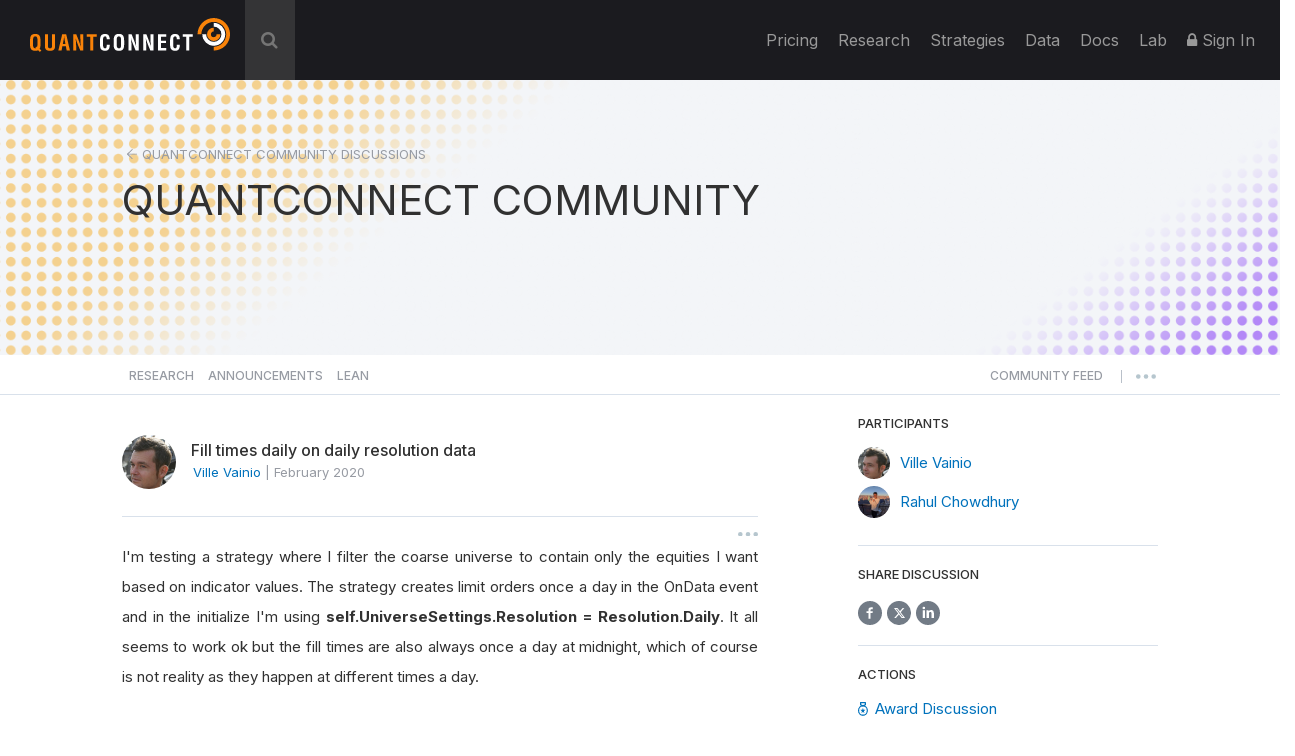

--- FILE ---
content_type: application/javascript
request_url: https://prism.app-us1.com/?a=800313741&u=https%3A%2F%2Fwww.quantconnect.com%2Fforum%2Fdiscussion%2F7422%2Ffill-times-daily-on-daily-resolution-data%2F
body_size: 124
content:
window.visitorGlobalObject=window.visitorGlobalObject||window.prismGlobalObject;window.visitorGlobalObject.setVisitorId('e2528223-e7b2-4460-97de-0ed96abadcf8', '800313741');window.visitorGlobalObject.setWhitelistedServices('tracking', '800313741');